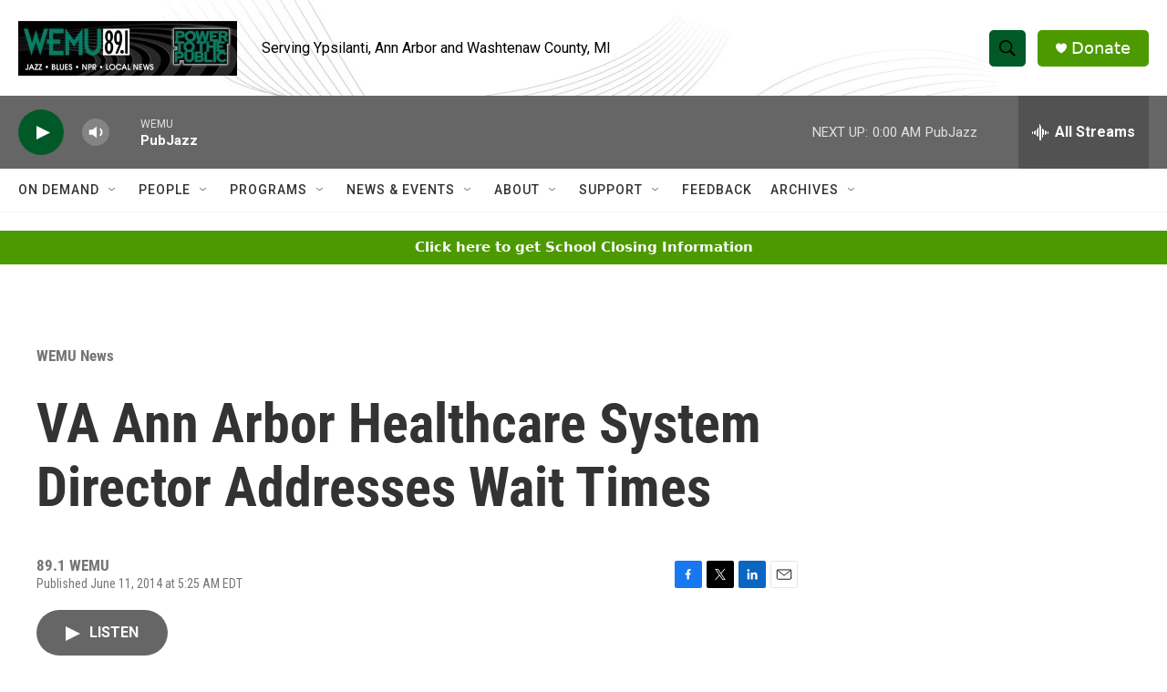

--- FILE ---
content_type: text/html; charset=utf-8
request_url: https://www.google.com/recaptcha/api2/aframe
body_size: 269
content:
<!DOCTYPE HTML><html><head><meta http-equiv="content-type" content="text/html; charset=UTF-8"></head><body><script nonce="EZ8PozkHxx8s-K6_xIQFAw">/** Anti-fraud and anti-abuse applications only. See google.com/recaptcha */ try{var clients={'sodar':'https://pagead2.googlesyndication.com/pagead/sodar?'};window.addEventListener("message",function(a){try{if(a.source===window.parent){var b=JSON.parse(a.data);var c=clients[b['id']];if(c){var d=document.createElement('img');d.src=c+b['params']+'&rc='+(localStorage.getItem("rc::a")?sessionStorage.getItem("rc::b"):"");window.document.body.appendChild(d);sessionStorage.setItem("rc::e",parseInt(sessionStorage.getItem("rc::e")||0)+1);localStorage.setItem("rc::h",'1769749140859');}}}catch(b){}});window.parent.postMessage("_grecaptcha_ready", "*");}catch(b){}</script></body></html>